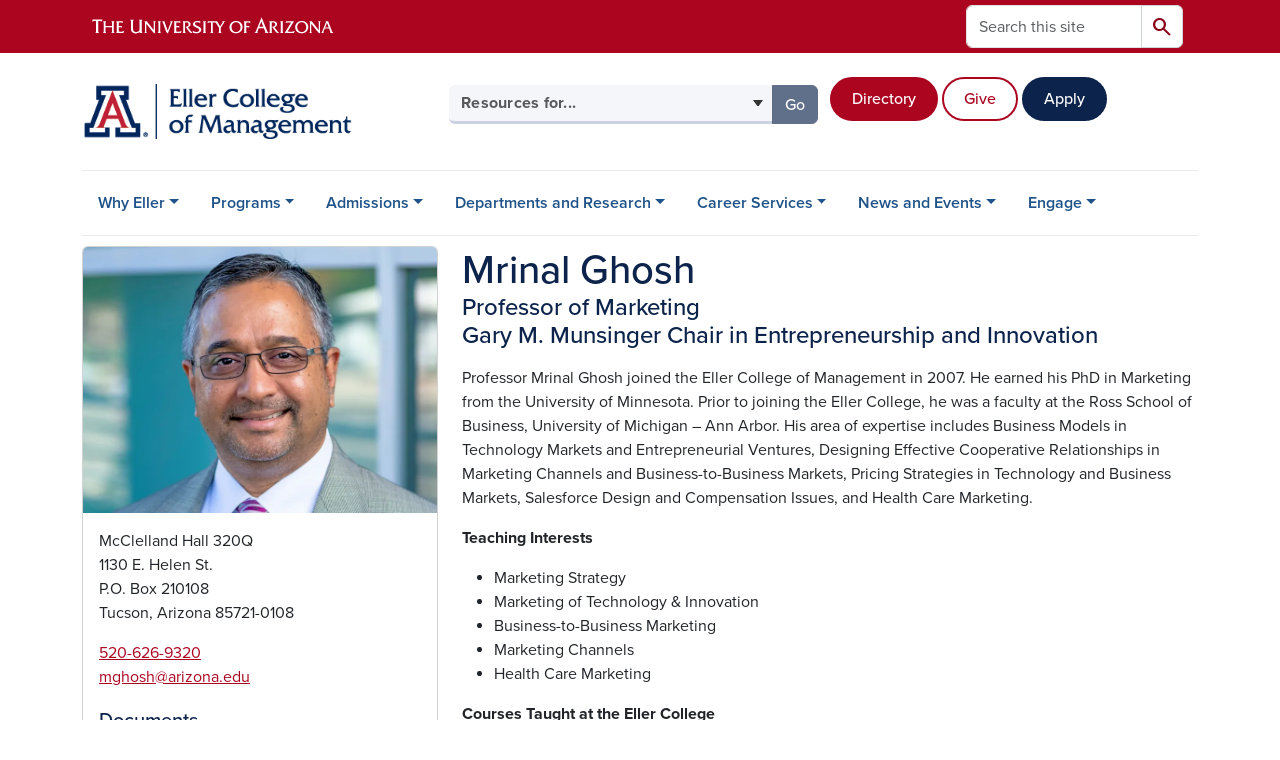

--- FILE ---
content_type: text/html; charset=UTF-8
request_url: https://eller.arizona.edu/people/mrinal-ghosh
body_size: 16761
content:
<!DOCTYPE html>
<html lang="en" dir="ltr" prefix="og: https://ogp.me/ns#" class="sticky-footer">
  <head>
    <meta charset="utf-8" />
<link rel="shortlink" href="https://eller.arizona.edu/" />
<meta property="og:site_name" content="Eller College of Management" />
<meta property="og:type" content="profile" />
<meta property="og:url" content="https://eller.arizona.edu/people/mrinal-ghosh" />
<meta property="og:title" content="Mrinal Ghosh" />
<meta property="og:image" content="https://eller.arizona.edu/sites/default/files/images/people/mrinal-ghosh.jpg" />
<meta property="profile:first_name" content="Mrinal" />
<meta property="profile:last_name" content="Ghosh" />
<meta name="twitter:card" content="summary" />
<meta name="Generator" content="Arizona Quickstart (https://quickstart.arizona.edu)" />
<meta name="MobileOptimized" content="width" />
<meta name="HandheldFriendly" content="true" />
<meta name="viewport" content="width=device-width, initial-scale=1, shrink-to-fit=no" />
<script type="application/ld+json">{
    "@context": "https://schema.org",
    "@graph": [
        {
            "@type": "CollegeOrUniversity",
            "url": "https://eller.arizona.edu/",
            "parentOrganization": {
                "@type": "EducationalOrganization",
                "@id": "https://www.arizona.edu/",
                "name": "University of Arizona",
                "url": "https://www.arizona.edu/",
                "sameAs": [
                    "https://www.facebook.com/uarizona",
                    "https://x.com/uarizona",
                    "https://www.instagram.com/uarizona",
                    "https://linkedin.com/edu/university-of-arizona-17783",
                    "https://www.youtube.com/universityofarizona",
                    "https://en.wikipedia.org/wiki/University_of_Arizona"
                ],
                "address": {
                    "@type": "PostalAddress",
                    "streetAddress": "1401 E University Blvd",
                    "addressLocality": "Tucson",
                    "addressRegion": "AZ",
                    "postalCode": "85721",
                    "addressCountry": "US"
                }
            },
            "name": "University of Arizona Eller College of Management"
        }
    ]
}</script>
<meta http-equiv="x-ua-compatible" content="ie=edge" />
<link rel="icon" href="/profiles/custom/az_quickstart/themes/custom/az_barrio/favicon.ico" type="image/vnd.microsoft.icon" />

    <title>Mrinal Ghosh | Eller College of Management</title>
    <link rel="stylesheet" media="all" href="/sites/default/files/css/css_J_VhIpPzkE_ALYEq1hSi0bAupjDnQdaTFwAlzndrua8.css?delta=0&amp;language=en&amp;theme=az_barrio&amp;include=[base64]" />
<link rel="stylesheet" media="all" href="/sites/default/files/css/css_wGDhsQCALjZfnQ1nw5X2E8UmVP3DezoahqWzXOQ-BiA.css?delta=1&amp;language=en&amp;theme=az_barrio&amp;include=[base64]" />
<link rel="stylesheet" media="all" href="https://use.typekit.net/emv3zbo.css" />
<link rel="stylesheet" media="all" href="https://fonts.googleapis.com/css2?family=Material+Symbols+Rounded:opsz,wght,FILL,GRAD@24,400,1,0#.css" />
<link rel="stylesheet" media="all" href="https://cdn.digital.arizona.edu/lib/az-icons/1.0.4/az-icons-styles.min.css" />
<link rel="stylesheet" media="all" href="https://cdn.digital.arizona.edu/lib/arizona-bootstrap/5.0.3/css/arizona-bootstrap.min.css" />
<link rel="stylesheet" media="all" href="/sites/default/files/css/css_fK-goKuFeYoVjBX0xWH47A486t_0Lh3Ro3titcFu_h0.css?delta=6&amp;language=en&amp;theme=az_barrio&amp;include=[base64]" />
<link rel="stylesheet" media="print" href="/sites/default/files/css/css_hF-xnnjhj3yvbH4rEf2soffEzE1HzIhCmovUb-ix07g.css?delta=7&amp;language=en&amp;theme=az_barrio&amp;include=[base64]" />
<link rel="stylesheet" media="all" href="/sites/default/files/css/css_QEj__L4u2cP7n5OnkFgTdSOggQPr2szflm8Qq8ySb3M.css?delta=8&amp;language=en&amp;theme=az_barrio&amp;include=[base64]" />

    <script type="application/json" data-drupal-selector="drupal-settings-json">{"path":{"baseUrl":"\/","pathPrefix":"","currentPath":"node\/3171","currentPathIsAdmin":false,"isFront":false,"currentLanguage":"en"},"pluralDelimiter":"\u0003","suppressDeprecationErrors":true,"gtag":{"tagId":"","consentMode":false,"otherIds":[],"events":[],"additionalConfigInfo":[]},"ajaxPageState":{"libraries":"[base64]","theme":"az_barrio","theme_token":null},"ajaxTrustedUrl":{"\/search\/node":true},"gtm":{"tagId":null,"settings":{"data_layer":"dataLayer","include_classes":false,"allowlist_classes":"","blocklist_classes":"","include_environment":false,"environment_id":"","environment_token":""},"tagIds":["GTM-PBT24KX","GTM-ML2BZB"]},"data":{"extlink":{"extTarget":true,"extTargetAppendNewWindowDisplay":true,"extTargetAppendNewWindowLabel":"(opens in a new window)","extTargetNoOverride":true,"extNofollow":false,"extTitleNoOverride":false,"extNoreferrer":false,"extFollowNoOverride":false,"extClass":"0","extLabel":"(link is external)","extImgClass":false,"extSubdomains":false,"extExclude":"^(?!(https?:\\\/\\\/)(arizona.box.com|docs.google.com|dropbox.com|www.dropbox.com|emailarizona-my.sharepoint.com|events.trellis.arizona.edu)).*","extInclude":"\/sites\/.+\/files\/.+\\.pdf","extCssExclude":"","extCssInclude":"","extCssExplicit":"","extAlert":false,"extAlertText":"This link will take you to an external web site. We are not responsible for their content.","extHideIcons":false,"mailtoClass":"0","telClass":"","mailtoLabel":"(link sends email)","telLabel":"(link is a phone number)","extUseFontAwesome":false,"extIconPlacement":"append","extPreventOrphan":false,"extFaLinkClasses":"fa fa-external-link","extFaMailtoClasses":"fa fa-envelope-o","extAdditionalLinkClasses":"","extAdditionalMailtoClasses":"","extAdditionalTelClasses":"","extFaTelClasses":"fa fa-phone","allowedDomains":[],"extExcludeNoreferrer":""}},"field_group":{"tabs":{"mode":"default","context":"view","settings":{"classes":"","show_empty_fields":false,"id":"","label_as_html":false,"direction":"horizontal","width_breakpoint":640}},"tab":{"mode":"default","context":"view","settings":{"classes":"","show_empty_fields":false,"id":"","label_as_html":false,"formatter":"closed","description":""}},"html_element":{"mode":"az_small","context":"view","settings":{"classes":"","show_empty_fields":false,"id":"","element":"figure","show_label":false,"label_element":"h3","label_element_classes":"","attributes":"style=\u0022max-width: 360px;\u0022","effect":"none","speed":"fast","label_as_html":false}},"link":{"mode":"az_badge","context":"view","settings":{"classes":"badge text-bg-light badge-link","show_empty_fields":false,"id":"","target":"entity","custom_uri":"","target_attribute":"default"}}},"widthBreakpoint":640,"azSelectMenu":{"ids":{"az-eller-header-select-menu":"az-eller-header-select-menu-form"}},"user":{"uid":0,"permissionsHash":"1f56a28af070e890df9a127c8084ecc5bf129231e5ab3949d1d8b39cc22f87ab"}}</script>
<script src="/core/misc/drupalSettingsLoader.js?v=11.2.10"></script>
<script src="/modules/contrib/google_tag/js/gtag.js?t9agfz"></script>
<script src="/modules/contrib/google_tag/js/gtm.js?t9agfz"></script>

  </head>
  <body class="layout-no-sidebars page-node-3171 path-node node--type-az-person">
    <a href="#content" class="visually-hidden-focusable btn btn-dark position-absolute start-50 translate-middle-x z-1 mt-1">
      Skip to main content
    </a>
    <noscript><iframe src="https://www.googletagmanager.com/ns.html?id=GTM-PBT24KX"
                  height="0" width="0" style="display:none;visibility:hidden"></iframe></noscript>
<noscript><iframe src="https://www.googletagmanager.com/ns.html?id=GTM-ML2BZB"
                  height="0" width="0" style="display:none;visibility:hidden"></iframe></noscript>

      <div class="dialog-off-canvas-main-canvas" data-off-canvas-main-canvas>
    
<div id="page-wrapper">
  <div id="page">
        <header id="header" class="header" role="banner" aria-label="Site header">
      <div class="arizona-header az-fixed-header-on-mobile bg-red" id="header_arizona">
        <div class="container">
          <div class="row flex-nowrap">
                          <a class="arizona-logo col-auto" href="https://www.arizona.edu" title="The University of Arizona homepage">
                <img class="arizona-line-logo" alt="The University of Arizona Wordmark Line Logo White" src="https://cdn.digital.arizona.edu/logos/v1.0.0/ua_wordmark_line_logo_white_rgb.min.svg" fetchpriority="high" />
              </a>
                                        <section class="d-none d-lg-flex col-auto region region-header-ua-utilities">
    <div class="search-block-form az-search-block block block-search block-search-form-block" data-drupal-selector="search-block-form" id="block-az-barrio-search" role="search">
  
    
          <div class="content">
      <form block="block-az-barrio-search" action="/search/node" method="get" id="search-block-form" accept-charset="UTF-8" class="search-form search-block-form">
  <div class="input-group">
      <label for="edit-keys" class="visually-hidden">Search</label>
<input title="Enter the terms you wish to search for." data-drupal-selector="edit-keys" type="search" id="edit-keys" name="keys" value="" size="15" maxlength="128" class="form-search form-control rounded-start" placeholder="Search this site" aria-label="Search this site" />


<button data-drupal-selector="edit-submit" type="submit" id="edit-submit" value="Search" class="button js-form-submit form-submit btn"><span class="material-symbols-rounded">search</span></button>




  </div>
</form>


    </div>
  
</div>

  </section>

                                      <div class="d-lg-none d-flex col-auto px-0">
                                  <button type="button" data-bs-toggle="offcanvas" data-bs-target="#azMobileNav" aria-controls="azMobileNav" class="btn btn-arizona-header" id="jsAzSearch">
                    <span aria-hidden="true" class="icon material-symbols-rounded">search</span>
                    <span class="icon-text">Search</span>
                  </button>
                                                  <button type="button" data-bs-toggle="offcanvas" data-bs-target="#azMobileNav" aria-controls="azMobileNav" class="btn btn-arizona-header">
                    <span aria-hidden="true" class="icon material-symbols-rounded">menu</span>
                    <span class="icon-text">Menu</span>
                  </button>
                                <div class="offcanvas offcanvas-end mw-100 w-100 bg-white d-flex d-lg-none overflow-y-auto" tabindex="-1" id="azMobileNav" aria-label="Mobile navigation">
                  <div class="offcanvas-header sticky-top p-0 mb-2 text-bg-red d-flex justify-content-between align-items-center">
                    <a href="/" class="btn btn-arizona-header">
                      <span aria-hidden="true" class="icon material-symbols-rounded">home</span>
                      <span class="icon-text">Home</span>
                    </a>
                    <button type="button" data-bs-toggle="offcanvas" data-bs-target="#azMobileNav" aria-controls="azMobileNav" class="btn btn-arizona-header">
                      <span aria-hidden="true" class="icon material-symbols-rounded">close</span>
                      <span class="icon-text">Close</span>
                    </button>
                  </div>
                    <section class="region region-navigation-offcanvas">
    <div class="search-block-form text-bg-white mb-1 border-bottom" data-drupal-selector="search-block-form-2" id="block-az-barrio-offcanvas-searchform" role="search">
  
    
      <form block="block-az-barrio-offcanvas-searchform" action="/search/node" method="get" id="search-block-form--2" accept-charset="UTF-8" class="search-form search-block-form">
  <div class="input-group">
      <label for="edit-keys--2" class="visually-hidden">Search</label>
<input title="Enter the terms you wish to search for." data-drupal-selector="edit-keys" type="search" id="edit-keys--2" name="keys" value="" size="15" maxlength="128" class="form-search form-control rounded-start" placeholder="Search this site" aria-label="Search this site" />


<button data-drupal-selector="edit-submit" type="submit" id="edit-submit--2" value="Search" class="button js-form-submit form-submit btn"><span class="material-symbols-rounded">search</span></button>




  </div>
</form>


  </div>
<div id="block-az-barrio-mobilenavblock" class="block block-az-core block-mobile-nav-block">
  
    
      <div class="content">
      <div id="az_mobile_nav_menu"><div class="border-bottom"><div class="px-3 fw-bold az-mobile-nav-root"><h2 class="h5 my-0">Main Menu</h2>
</div>
</div>
<ul id="az_mobile_nav_menu_links" class="nav nav-pills flex-column bg-white"><li class="nav-item"><span class="ms-2 text-black border-end">Why Eller</span>
<a href="/az_core/mobile_nav_callback/menu_link_content%3Ae1da6878-4e89-465d-8c2b-73ae488f0154" class="use-ajax btn btn-lg bg-white az-mobile-nav-link" type="button" data-ajax-http-method="GET" aria-label="View child pages of Why Eller"><span class="material-symbols-rounded text-azurite">chevron_right</span>
</a></li>
<li class="nav-item"><span class="ms-2 text-black border-end">Programs</span>
<a href="/az_core/mobile_nav_callback/menu_link_content%3Ade25231d-d0d0-4a09-9eab-1f348c0f9d73" class="use-ajax btn btn-lg bg-white az-mobile-nav-link" type="button" data-ajax-http-method="GET" aria-label="View child pages of Programs"><span class="material-symbols-rounded text-azurite">chevron_right</span>
</a></li>
<li class="nav-item"><span class="ms-2 text-black border-end">Admissions</span>
<a href="/az_core/mobile_nav_callback/menu_link_content%3A52bcff3e-7308-4aa3-bb8a-3a0130c586fe" class="use-ajax btn btn-lg bg-white az-mobile-nav-link" type="button" data-ajax-http-method="GET" aria-label="View child pages of Admissions"><span class="material-symbols-rounded text-azurite">chevron_right</span>
</a></li>
<li class="nav-item"><span class="ms-2 text-black border-end">Departments and Research</span>
<a href="/az_core/mobile_nav_callback/menu_link_content%3A579f8a7b-f737-46dd-98e2-06156a429ce4" class="use-ajax btn btn-lg bg-white az-mobile-nav-link" type="button" data-ajax-http-method="GET" aria-label="View child pages of Departments and Research"><span class="material-symbols-rounded text-azurite">chevron_right</span>
</a></li>
<li class="nav-item"><span class="ms-2 text-black border-end">Career Services</span>
<a href="/az_core/mobile_nav_callback/menu_link_content%3Ac9f2bb8f-12cd-42f2-ac6a-8765f753be94" class="use-ajax btn btn-lg bg-white az-mobile-nav-link" type="button" data-ajax-http-method="GET" aria-label="View child pages of Career Services"><span class="material-symbols-rounded text-azurite">chevron_right</span>
</a></li>
<li class="nav-item"><span class="ms-2 text-black border-end">News and Events</span>
<a href="/az_core/mobile_nav_callback/menu_link_content%3A56a5fafa-9753-4573-9daa-bf7546bbf5cf" class="use-ajax btn btn-lg bg-white az-mobile-nav-link" type="button" data-ajax-http-method="GET" aria-label="View child pages of News and Events"><span class="material-symbols-rounded text-azurite">chevron_right</span>
</a></li>
<li class="nav-item"><span class="ms-2 text-black border-end">Engage</span>
<a href="/az_core/mobile_nav_callback/menu_link_content%3A275a12c0-7e60-403c-9cc3-f7264f8723ef" class="use-ajax btn btn-lg bg-white az-mobile-nav-link" type="button" data-ajax-http-method="GET" aria-label="View child pages of Engage"><span class="material-symbols-rounded text-azurite">chevron_right</span>
</a></li>
</ul>
</div>

    </div>
  </div>

  </section>

                </div>
              </div>
                      </div>
        </div>
      </div>
      <div id="header_site">
        <div class="container">
          <div class="row">
            <div class="col-12 col-sm-6 col-lg-4">
                <section class="region region-branding">
    <div id="block-az-barrio-branding" class="clearfix block block-system block-system-branding-block">
  
    
        <a href="/" title="Eller College of Management | Home" class="qs-site-logo d-block" rel="home"><img class="img-fluid" fetchpriority="high" src="/sites/default/files/Eller_Webheader_0.png" alt="Eller College of Management | Home" />
</a>
    </div>

  </section>

            </div>
            <div class="col-12 col-sm-6 col-lg-8">
              <div class="row">
                  <section class="col-md region region-header">
    
  </section>

              </div>
                            <div class="row">
                  <section class="row region region-header-2">
    <div id="block-headerselectmenu" class="d-inline-block col-12 col-lg-6 px-0 pr-xl-2 pt-0 pt-md-2 mt-0 mt-md-4 mb-3 ml-0 ml-lg-4 block block-az-select-menu block-az-select-menueller-header-select-menu">
  
    
      <div class="content">
      

    <form  id="az-eller-header-select-menu-form" data-bs-toggle="popover" data-bs-trigger="focus" data-bs-placement="top" data-bs-content="Please make a selection.">
        <div class="input-group az-select-menu-container">
                    <label class="visually-hidden select-menu-label-sr" for="az-eller-header-select-menu-select">Select your audience</label>
                                            <select  id="az-eller-header-select-menu-select" class="form-control select-primary az-select-dropdown form-select rounded-start" aria-invalid="false">
                          <option data-href="">Resources for...</option>
                                      <option data-href="/students/prospective">Prospective Students</option>
                          <option data-href="/programs/undergraduate/current-students">Current Undergraduate Students</option>
                          <option data-href="/students/graduate">Current Graduate Students</option>
                          <option data-href="/engage/giving">Donors</option>
                        </select >
                        <button  id="az-eller-header-select-menu-button" class="btn btn-primary js_select_menu_button disabled az-select-button btn-secondary rounded-end" aria-disabled="true" role="button" type="button" tabindex="0">
              Go
              <span class="visually-hidden"> to the page for that group</span>
            </button>
                </div>
    </form>

    
    
    </div>
  </div>
<div id="block-headercalltoactionbuttons" class="d-inline-block col-12 col-lg-5 mb-4 mb-lg-0 ml-lg-2 px-0 block-content-az_flexible_block block block-block-content block-block-content383f43f6-abec-4c5d-aa45-057eedbd0c18">
  
    
      <div class="content">
      
      <div class="field field--name-field-az-main-content field--type-entity-reference-revisions field--label-hidden field__items">
              <div class="field__item">  <div class="mb-0 paragraph paragraph--type--az-text paragraph--view-mode--default">
          
            <div class="clearfix text-formatted field field--name-field-az-text-area field--type-text-long field--label-hidden field__item"><div class="bs_grid ck-widget"><div class="ck-widget container"><div class="g-0 no-gutters row ck-widget" data-row-none="auto_auto_auto" data-row-sm="auto_auto_auto" data-row-md="auto_auto_auto" data-row-lg="auto_auto_auto" data-row-xl="auto_auto_auto" data-row-xxl="auto_auto_auto"><div class="col-auto col-sm-auto col-md-auto col-lg-auto col-xl-auto col-xxl-auto"><p><br><a class="btn btn-red" href="/directory">Directory</a>&nbsp;</p></div><div class="col-auto col-sm-auto col-md-auto col-lg-auto col-xl-auto col-xxl-auto"><p><br><a class="btn btn-outline-red" href="/engage/giving">Give</a>&nbsp;</p></div><div class="col-auto col-sm-auto col-md-auto col-lg-auto col-xl-auto col-xxl-auto"><p><br><a class="btn btn-blue" href="/admissions/apply">Apply</a></p></div></div></div></div></div>
      
      </div>
</div>
          </div>
  
    </div>
  </div>

  </section>

              </div>
                          </div>
          </div>
        </div>
        <div class="container">
                      <div class="row d-none d-lg-flex">
              <div class="col-lg">
                <nav id="navbar-top" class="navbar navbar-expand">
                    <section class="region region-navigation">
          <nav role="navigation" aria-labelledby="block-az-barrio-main-menu-menu" id="block-az-barrio-main-menu" class="block block-menu navigation menu--main">
                      
    <h2 class="visually-hidden" id="block-az-barrio-main-menu-menu">Main navigation</h2>
    

              
              <ul id="block-az-barrio-main-menu" block="block-az-barrio-main-menu" class="clearfix navbar-nav flex-lg-row">
                          <li class="nav-item menu-item--expanded dropdown nav-item nav-item-parent keep-open">
                            	    <button class="nav-item menu-item--expanded dropdown nav-item nav-item-parent keep-open nav-link dropdown-toggle" data-bs-toggle="dropdown" aria-expanded="false" aria-haspopup="true" data-bs-display="static">Why Eller</button>
                                  <div class="dropdown-menu">
                                                  <a href="/why" class="dropdown-item" data-drupal-link-system-path="node/259">Overview</a>
                                                                    <a href="/why/meet-dean" class="dropdown-item" data-drupal-link-system-path="node/820">Meet the Dean</a>
                                                                    <a href="/why/vision-mission-history" class="dropdown-item" data-drupal-link-system-path="node/1198">Vision, Mission and History</a>
                                                                    <a href="/why/facts" class="dropdown-item" data-drupal-link-system-path="node/260">Facts and Figures</a>
                                                                    <a href="/why-eller/strategic-map" class="dropdown-item" data-drupal-link-system-path="node/3663">Strategic Map</a>
                                                                    <a href="/why/rankings" class="dropdown-item" data-drupal-link-system-path="node/263">Rankings</a>
                                </div>
      
                          </li>
                                  <li class="nav-item menu-item--expanded dropdown nav-item nav-item-parent keep-open">
                            	    <button class="nav-item menu-item--expanded dropdown nav-item nav-item-parent keep-open nav-link dropdown-toggle" data-bs-toggle="dropdown" aria-expanded="false" aria-haspopup="true" data-bs-display="static">Programs</button>
                                  <div class="dropdown-menu">
                                                  <a href="/programs" class="dropdown-item" data-drupal-link-system-path="node/1071">Overview</a>
                                                                    <a href="/programs/finder" class="dropdown-item" data-drupal-link-system-path="node/266">Find the Right Program</a>
                                                                    <a href="/programs/undergraduate" class="dropdown-item" data-drupal-link-system-path="node/903">Undergraduate</a>
                                                                    <a href="/programs/mba" class="dropdown-item" data-drupal-link-system-path="node/928">MBA Programs</a>
                                                                    <a href="/programs/masters" class="dropdown-item" data-drupal-link-system-path="node/322">Master&#039;s Degree Programs</a>
                                                                    <a href="/programs/doctoral" class="dropdown-item" data-drupal-link-system-path="node/933">Doctoral</a>
                                                                    <a href="/programs/entrepreneurship" class="dropdown-item" data-drupal-link-system-path="node/997">Entrepreneurship</a>
                                                                    <a href="/programs/non-degree" class="dropdown-item" data-drupal-link-system-path="node/1041">Certificates and Non-degree</a>
                                                                    <a href="https://executive.eller.arizona.edu" title="" class="dropdown-item">Executive Education</a>
                                </div>
      
                          </li>
                                  <li class="nav-item menu-item--expanded dropdown nav-item nav-item-parent keep-open">
                            	    <button class="nav-item menu-item--expanded dropdown nav-item nav-item-parent keep-open nav-link dropdown-toggle" data-bs-toggle="dropdown" aria-expanded="false" aria-haspopup="true" data-bs-display="static">Admissions</button>
                                  <div class="dropdown-menu">
                                                  <a href="/admissions" class="dropdown-item" data-drupal-link-system-path="node/1072">Overview</a>
                                                                    <a href="/admissions/undergraduate-admissions" class="dropdown-item">Undergraduate Admissions</a>
                                                                    <a href="/admissions/graduate" class="dropdown-item" data-drupal-link-system-path="node/785">Graduate Admissions</a>
                                                                    <a href="/admissions/cost" class="dropdown-item" data-drupal-link-system-path="node/786">Cost</a>
                                                                    <a href="/admissions/financial-aid-scholarships" class="dropdown-item" data-drupal-link-system-path="node/1117">Financial Aid and Scholarships</a>
                                                                    <a href="/admissions/international" class="dropdown-item" data-drupal-link-system-path="node/787">International Students</a>
                                                                    <a href="/admissions/apply" class="dropdown-item" data-drupal-link-system-path="node/788">Apply Now</a>
                                </div>
      
                          </li>
                                  <li class="nav-item menu-item--expanded dropdown nav-item nav-item-parent keep-open">
                            	    <button class="nav-item menu-item--expanded dropdown nav-item nav-item-parent keep-open nav-link dropdown-toggle" data-bs-toggle="dropdown" aria-expanded="false" aria-haspopup="true" data-bs-display="static">Departments and Research</button>
                                  <div class="dropdown-menu">
                                                  <a href="/departments-research" class="dropdown-item" data-drupal-link-system-path="node/1073">Overview</a>
                                                                    <a href="/departments-research/schools-departments" class="dropdown-item" data-drupal-link-system-path="node/264">Schools and Departments</a>
                                                                    <a href="/departments-research/centers-labs" class="dropdown-item" data-drupal-link-system-path="node/968">Centers, Labs and Institutes</a>
                                                                    <a href="/departments-research/directory-expertise" class="dropdown-item" data-drupal-link-system-path="node/521">Faculty Directory and Expertise</a>
                                                                    <a href="/departments-research/insights" class="dropdown-item" data-drupal-link-system-path="node/524">Eller Faculty Insights</a>
                                                                    <a href="/departments-research/research" class="dropdown-item" data-drupal-link-system-path="node/522">Research at Eller</a>
                                </div>
      
                          </li>
                                  <li class="nav-item menu-item--expanded dropdown nav-item nav-item-parent keep-open">
                            	    <button class="nav-item menu-item--expanded dropdown nav-item nav-item-parent keep-open nav-link dropdown-toggle" data-bs-toggle="dropdown" aria-expanded="false" aria-haspopup="true" data-bs-display="static">Career Services</button>
                                  <div class="dropdown-menu">
                                                  <a href="/career-outcomes" class="dropdown-item" data-drupal-link-system-path="node/1074">Overview</a>
                                                                    <a href="/career-outcomes/undergraduate" class="dropdown-item">Undergraduate Professional Development</a>
                                                                    <a href="/career-outcomes/graduate" class="dropdown-item" data-drupal-link-system-path="node/525">Graduate Professional Development</a>
                                                                    <a href="/career-outcomes/recruit" class="dropdown-item" data-drupal-link-system-path="node/527">Recruit at Eller</a>
                                </div>
      
                          </li>
                                  <li class="nav-item menu-item--expanded dropdown nav-item nav-item-parent keep-open">
                            	    <button class="nav-item menu-item--expanded dropdown nav-item nav-item-parent keep-open nav-link dropdown-toggle" data-bs-toggle="dropdown" aria-expanded="false" aria-haspopup="true" data-bs-display="static">News and Events</button>
                                  <div class="dropdown-menu">
                                                  <a href="/news-events/news" class="dropdown-item" data-drupal-link-system-path="node/533">News and Headlines</a>
                                                                    <a href="/news-events/events" class="dropdown-item" data-drupal-link-system-path="node/262">Events</a>
                                                                    <a href="/news-events/blogs" class="dropdown-item" data-drupal-link-system-path="node/534">Blogs</a>
                                                                    <a href="/news-events/eller-magazine" class="dropdown-item" data-drupal-link-system-path="node/535">Eller Magazine</a>
                                                                    <a href="https://www.azeconomy.org" title="" class="dropdown-item">Arizona&#039;s Economy Magazine</a>
                                                                    <a href="/news-events/profiles" class="dropdown-item" data-drupal-link-system-path="node/536">Student, Alumni and Faculty Profiles</a>
                                </div>
      
                          </li>
                                  <li class="nav-item menu-item--expanded dropdown nav-item nav-item-parent keep-open">
                            	    <button class="nav-item menu-item--expanded dropdown nav-item nav-item-parent keep-open nav-link dropdown-toggle" data-bs-toggle="dropdown" aria-expanded="false" aria-haspopup="true" data-bs-display="static">Engage</button>
                                  <div class="dropdown-menu">
                                                  <a href="/engage" class="dropdown-item" data-drupal-link-system-path="node/1078">Overview</a>
                                                                    <a href="/engage/opportunities" class="dropdown-item" data-drupal-link-system-path="node/1079">Find an Engagement Opportunity</a>
                                                                    <a href="/engage/partnerships-office" class="dropdown-item" data-drupal-link-system-path="node/1461">Eller Partnerships Office</a>
                                                                    <a href="/engage/giving" class="dropdown-item" data-drupal-link-system-path="node/1080">Giving</a>
                                                                    <a href="/engage/alumni" class="dropdown-item" data-drupal-link-system-path="node/1082">Alumni</a>
                                                                    <a href="/engage/national-board-advisors" class="dropdown-item" data-drupal-link-system-path="node/537">Eller National Board of Advisors</a>
                                </div>
      
                          </li>
                      </ul>
      


      </nav>

  </section>

                </nav>
              </div>
            </div>
                                <div class="row">
                <section class="col-md region region-help">
    <div data-drupal-messages-fallback class="hidden"></div>

  </section>

            </div>
                  </div>
      </div>
    </header>

    <div id="main-wrapper" class="layout-main-wrapper clearfix">
        <div id="main">
                              <div class="container">
            <div class="row row-offcanvas row-offcanvas-left clearfix">
              <main class="main-content col col-md-12" id="content" role="main">
                  <section class="region region-content">
    <div id="block-az-barrio-content" class="block block-system block-system-main-block">
  
    
      <div class="content">
      

<article class="node node--type-az-person node--view-mode-full clearfix">
  <header>
    
        
      </header>
  <div class="node__content clearfix">
    
<div  class="row d-md-block clearfix mb-5">
    
<div  class="col-12 position-relative col-md-8 float-md-end">
    <h1  class="node__title text-blue mt-md-0 mb-0">
<span class="field field--name-title field--type-string field--label-hidden">Mrinal Ghosh</span></h1>

<div  class="h4 d-block mt-0">
    
      <div class="field field--name-field-az-titles field--type-string field--label-hidden field__items">
              <div class="field__item">Professor of Marketing</div>
              <div class="field__item">Gary M. Munsinger Chair in Entrepreneurship and Innovation</div>
          </div>
  
  </div>
  </div>
<div  class="col-12 position-relative col-md-4 float-md-start">
    
<div  class="card mb-4 mb-md-0 overflow-hidden">
    
            <div class="field field--name-field-az-media-image field--type-entity-reference field--label-hidden field__item">  <img loading="lazy" class="img-fluid image-style-az-medium" src="/sites/default/files/styles/az_medium/public/images/people/mrinal-ghosh.jpg.webp?itok=OXhGRuH5" width="760" height="570" alt="Mrinal Ghosh" />


</div>
      
<div  class="card-body">
    
            <div class="clearfix text-formatted field field--name-field-az-address field--type-text-long field--label-hidden field__item"><p>McClelland Hall 320Q<br>
1130 E. Helen St. <br>
P.O. Box 210108 <br>
Tucson, Arizona 85721-0108</p>
</div>
      
      <div class="field field--name-field-az-phones field--type-telephone field--label-hidden field__items">
              <div class="field__item"><a href="tel:520-626-9320">520-626-9320</a></div>
          </div>
  <div class="field field--name-field-az-email field--type-email field--label-hidden text-truncate d-block"><a href="mailto:mghosh@arizona.edu">mghosh@arizona.edu</a></div>

<div  class="text-break mt-3">
  <h2 class="h5">Documents</h2>
    
      <div class="field field--name-field-az-attachments field--type-file field--label-hidden field__items">
              <div class="field__item">
<span class="file file--mime-application-pdf file--application-pdf"> <a href="/sites/default/files/MGhosh%20Short%20CV%2002012023_0_0.pdf" type="application/pdf" title="MGhosh Short CV 02012023_0_0.pdf">Mrinal Ghosh CV.pdf</a></span>
</div>
          </div>
  
  </div>
<div  class="mt-3">
  <h2 class="h5">Areas of Expertise</h2>
    
<div  class="ps-3 mx-1">
    
      <div class="field field--name-field-az-person-category-sec field--type-entity-reference field--label-hidden d-inline az-person-categories-list field__items">
              <div class="field__item d-inline-block az-person-category-item">Business models in technological markets and entrepreneurial ventures</div>
              <div class="field__item d-inline-block az-person-category-item">Designing win-win cooperative relationships in marketing channels and business markets</div>
              <div class="field__item d-inline-block az-person-category-item">Healthcare marketing</div>
              <div class="field__item d-inline-block az-person-category-item">Pricing strategies in technology and business markets</div>
              <div class="field__item d-inline-block az-person-category-item">Salesforce design and compensation</div>
          </div>
  
  </div>
  </div>
  </div>
  </div>
  </div>
<div  class="col-12 position-relative col-md-8 float-md-end">
    
            <div class="clearfix text-formatted field field--name-field-az-body field--type-text-long field--label-hidden field__item"><p>Professor Mrinal Ghosh joined the Eller College of Management in 2007. He earned his PhD in Marketing from the University of Minnesota. Prior to joining the Eller College, he was a faculty at the Ross School of Business, University of Michigan – Ann Arbor. His area of expertise includes Business Models in Technology Markets and Entrepreneurial Ventures, Designing Effective Cooperative Relationships in Marketing Channels and Business-to-Business Markets, Pricing Strategies in Technology and Business Markets, Salesforce Design and Compensation Issues, and Health Care Marketing.</p><p><strong>Teaching Interests</strong></p><ul><li>Marketing Strategy</li><li>Marketing of Technology &amp; Innovation</li><li>Business-to-Business Marketing</li><li>Marketing Channels</li><li>Health Care Marketing</li></ul><p><strong>Courses Taught at the Eller College</strong></p><ul><li><span>MKTG 471 – Marketing Policies and Operations</span></li><li><span>MKTG 510 – Market-Based Management (Executive MBA)</span></li><li><span>MKTG 538 – Innovative Strategies in Health Care Marketing (Masters in Health Care Management)</span></li><li><span>MKTG 546 – Marketing Strategy (FTMBA, Master of Science – Marketing, Online MBA)</span></li><li><span>MKTG 696C – Research Methods: Constructs and Measurement (PhD)</span></li><li><span>MKTG 696 – Organizational Economics and Models of Information Asymmetry (PhD)</span></li></ul><p><strong>Selected Recent Publications</strong></p><ul><li>“A Theory of Product-Form Strategy: When to Market Intellectual Property, Components, or Systems?”&nbsp;forthcoming,&nbsp;<em>Journal of Marketing&nbsp;</em>(with&nbsp;Kellilynn M. Frias, Narayan Janakiraman, Dale F. Duhan, and Robert Lusch (late)).</li><li>“Contracting to (Dis)incentivize? An Integrative Transaction-Cost Approach on How Contracts Govern Specific Investments,”&nbsp;<em>Strategic Management Journal</em>, 2022, Vol. 43 (August), 1528-1555 (with&nbsp;Desmond Lo and Giorgio Zanarone).</li><li><span>“Contracting to (Dis)incentivize? An Integrative Transaction-Cost Approach on How Contracts Govern Specific Investments,” </span><em><span>Strategic Management Journal</span></em><span>, 2022 forthcoming (with Desmond Lo and Giorgio Zanarone).</span></li><li><span>“Money-Back Guarantees and Service Quality: The Marketing of In-Vitro Fertilization Services,” </span><em><span>Journal of Marketing Research</span></em><span>, 2022, Vol. 59 (June), 659-673 (with Shan Yu, and Madhu Viswanathan).</span></li><li><span>“Media Coverage of Climate Change and Sustainable Product Consumption: Evidence from Hybrid Vehicle Market,” </span><em><span>Journal of Marketing Research</span></em><span>, 2019, Vol. 56 (December), 995-1011 (with Yubo Chen, Yong Liu, and Liang Zhao).</span></li><li class="EndNoteBibliography"><span>“Reconciling Power and Efficiency Theories of Marketing Channel Governance,” </span><em><span>Journal of Marketing</span></em><span>, 2019, 83 (4), 101-120 (with Stephen Carson).</span></li><li class="EndNoteBibliography"><span>“Endogeneity in Survey Research,” </span><em><span>International Journal of Research in Marketing</span></em><span>, 2018, 35 (2), 185-204 (with &nbsp;Jon B. Sande).</span></li><li><span>“Price Delegation and Performance Pay: Evidence from Industrial Sales Forces,” </span><em><span>Journal of Law, Economics, and Organization</span></em><span>, 2016, Vol. 32, No. 3, 508-544 (with Desmond Lo, Wouter Dessein, and Francine Lafontaine).</span></li></ul><p><strong>Selected Recent Book Chapters</strong></p><ul><li><span>“Porter Meets Williamson in 2021: Governance Value Analysis and its Implications in a World of Digital Technologies,” in </span><em><span>ISBM B2B Handbook</span></em><span>, Gary Lilien and Scott Petersen (Eds.), 2021 (with George John).</span></li><li><span>“Choosing Value-Chain Locations in Marketing Channels: Integrating Service-Dominant Logic and Product-Form Strategy Perspectives,” in </span><em><span>Handbook&nbsp;of Research on Distribution Channels</span></em><span>, Rajiv Dant and Chuck&nbsp;Ingene (Eds.), Edward Elgar Publishing, 2019 (with Kelli Frias and Robert Lusch).</span></li><li><span>“A Transaction Cost Approach to Channel Design with Application to Multi-Channels Settings,” in </span><em><span>Handbook&nbsp;of Research on Distribution Channels</span></em><span>, Rajiv Dant and Chuck&nbsp;Ingene (Eds.), Edward Elgar Publishing, 2019 (with George John and Madhu Viswanathan).</span></li></ul><p><strong>Selected Ongoing Research</strong></p><ul><li><span>“A Theory of Product-Form Strategy: When to Market Intellectual Property, Components, or Systems?” (with Kelli M. Frias, Narayan Janakiraman, Dale F. Duhan, and Robert Lusch).</span></li><li><span>“Delegation, Centralization, and Productivity in Industrial Salesforces,” (with Desmond Lo, Zhen Tang, and Arti Gandhi).</span></li><li><span>“Product Form Strategy: Selling Systems versus Components in Industrial Markets,” (with Kelli M. Frias and Shantanu Dutta).</span></li><li><span>“The Role of User-Generated Content in Consumer Adoption: The Case of the Human Papillomavirus (HPV) Vaccine,” (with Liuyi Wang).</span></li><li><span>“A Problem-Solving Perspective to Customer Solutions: The Role of Cross-Understanding and Relational Contracting,” (with Jon B. Sande, Kenneth H. Wathne, and Henrik Larsen).</span></li><li><span>“Outsourcing, Productivity, and Quality: Evidence from the Market for In-Vitro Fertilization Services,” (with Shan Yu and Madhu Viswanathan).</span></li><li><span>“A Model of Digital Piracy in Vertically Differentiated Markets: Effects on Firm Strategy and Consumer Welfare,” (with Yong Liu and Peng Wang).</span></li><li><span>“Marketing of Technology through Licensing Agreements: A Cross-National Investigation,” (with Shan Yu, George John, and Chae Un Lim).</span></li><li><span>“Impact of Vertical Structure and Product Differentiation on Price Pass-through: An Analysis of the Retail Beer Market,” (with Jorge D. M. Garcia and Madhu Viswanathan).</span></li><li><span>“Pricing Formats as Governance Devices: The Role of Leasing in Complex Industrial Markets,”.</span></li><li><span>“A Governance-Based Perspective on Bundling Equipment Sales and Technical Consulting Services in Industrial Markets” (with</span><span class="underline"> </span><span>Tirthankar Roy and Sourav Ray).</span></li></ul></div>
      
      <div class="field field--name-field-az-person-category field--type-entity-reference field--label-hidden d-inline az-person-categories-list field__items">
              <div class="field__item d-inline-block az-person-category-item"><div id="taxonomy-term-182" class="taxonomy-term vocabulary-az-person-categories">
  
    
  <div class="content">
    <a href="/person-categories/phd-marketing" class="field-group-link badge text-bg-light badge-link" hreflang="en"><div>
            <div class="field field--name-name field--type-string field--label-hidden field__item">PhD in Marketing</div>
      </div>
</a>
  </div>
</div>
</div>
              <div class="field__item d-inline-block az-person-category-item"><div id="taxonomy-term-156" class="taxonomy-term vocabulary-az-person-categories">
  
    
  <div class="content">
    <a href="/person-categories/department-marketing" class="field-group-link badge text-bg-light badge-link" hreflang="en"><div>
            <div class="field field--name-name field--type-string field--label-hidden field__item">Department of Marketing</div>
      </div>
</a>
  </div>
</div>
</div>
              <div class="field__item d-inline-block az-person-category-item"><div id="taxonomy-term-161" class="taxonomy-term vocabulary-az-person-categories">
  
    
  <div class="content">
    <a href="/person-categories/center-management-innovations-healthcare" class="field-group-link badge text-bg-light badge-link" hreflang="en"><div>
            <div class="field field--name-name field--type-string field--label-hidden field__item">Center for Management Innovations in Healthcare</div>
      </div>
</a>
  </div>
</div>
</div>
              <div class="field__item d-inline-block az-person-category-item"><div id="taxonomy-term-184" class="taxonomy-term vocabulary-az-person-categories">
  
    
  <div class="content">
    <a href="/person-categories/faculty" class="field-group-link badge text-bg-light badge-link" hreflang="en"><div>
            <div class="field field--name-name field--type-string field--label-hidden field__item">Faculty</div>
      </div>
</a>
  </div>
</div>
</div>
          </div>
  
  </div>
  </div><div class="field-group-tabs-wrapper">
                                                          <div class="mt-4 mb-3 clearfix">
    <ul class="nav nav-tabs rounded-top" role="tablist">
                    <li class="nav-item ml-nmin mt-nmin border-right" role="presentation">
          <button class="nav-link active" id="group_accordion_card_tab" data-bs-toggle="tab" data-bs-target="#edit-group-accordion-card" type="button" role="tab" aria-controls="edit-group-accordion-card" aria-selected="true">Experience</button>
        </li>
                  </ul>
    <div class="border rounded-bottom" style="border-top: 1px solid transparent !important;">
      <div class="tab-content mt-card px-card pb-card">
                          <div class="tab-pane fade show active" id="edit-group-accordion-card" role="tabpanel" aria-labelledby="group_accordion_card_tab" tabindex="0">
                                                                                                                                                                                                                                                                                                                                                                                                                                                                                                                                                                                  
  <h2 class="h4">Degrees</h2>

<ul class="field field--name-field-az-degrees field--type-string field--label-above"><li class="mb-1">PhD, University of Minnesota (Marketing), 1998</li><li class="mb-1">B.Eng., University of Bombay (Mechanical Engineering), 1988</li></ul>

                                                        
                                                        
                                                        
                                                                                                                                            </div>
                        </div>
    </div>
  </div>
</div>
  </div>
</article>

    </div>
  </div>

  </section>

              </main>
                                                                    </div>
          </div>
          
                                                </div>
    </div>

    <footer class="site-footer">
                <div class="text-bg-warm-gray py-5" role="contentinfo">
                    <section>
            <div class="container">
              <div class="row">
                                  <div class="col-12 col-sm-5 col-md-4 col-lg-4 text-center-xs text-sm-start">
                    <div class="row bottom-buffer-30">
                      <div class="col">
                        <a href="/" title="Eller College of Management | Home" rel="home" class="qs-site-logo d-block mt-0"><img class="img-fluid" src="/sites/default/files/Eller_Webheader_0.png" alt="Eller College of Management | Home" />
</a>
                      </div>
                    </div>
                  </div>
                                                  <!-- Force next columns to break to new line at md breakpoint and up -->
                  <div class="w-100 d-block d-sm-none"></div>
                    <section class="col-12 col-sm-7 col-md-8 col-lg-8 region region-footer">
    <div id="block-footeraddresses" class="block-content-az_flexible_block block block-block-content block-block-content8a3335bb-53dc-4aa2-a833-60cc0818b7d3">
  
    
      <div class="content">
      
      <div class="field field--name-field-az-main-content field--type-entity-reference-revisions field--label-hidden field__items">
              <div class="field__item">  <div class="mb-0 paragraph paragraph--type--az-text paragraph--view-mode--default">
          
            <div class="clearfix text-formatted field field--name-field-az-text-area field--type-text-long field--label-hidden field__item"><div class="bs_grid ck-widget"><div class="ck-widget row" data-row-none="equal_equal_equal" data-row-sm="equal_equal_equal" data-row-md="equal_equal_equal" data-row-lg="equal_equal_equal" data-row-xl="equal_equal_equal" data-row-xxl><div class="col col-sm col-md col-lg col-xl content mb-4"><p><span class="small"><strong>Eller College of Management</strong></span><br><a href="tel:520-621-2165"><span class="small">520-621-2165</span></a><br><a href="https://goo.gl/maps/4NLDG1VtdjkHQLScA"><span class="small">1130 E. Helen St.</span></a><span class="small"> | P.O. Box 210108</span><br><span class="small">Tucson, AZ 85721-0108</span></p></div><div class="col col-sm col-md col-lg col-xl w-50"><div>
  
  
<figure style="max-width: 360px;">
    
  <div class="field field--name-field-media-az-image field--type-image field--label-visually_hidden">
    <div class="field__label visually-hidden">Image</div>
              <div class="field__item">  <img loading="lazy" class="img-fluid image-style-az-small" src="/sites/default/files/styles/az_small/public/2024-05/AACSB%20Acredited%20Logo.png.webp?itok=82HnztFM" width="360" height="134" alt="AACSB Accredited Logo">


</div>
          </div>

  </figure>
</div>
</div><div class="col col-sm col-md col-lg col-xl content"><p class="mb-1"><em><span class="small"><strong>McClelland Hall Spring Hours</strong></span></em></p><p><span class="small">Monday: <strong>7&nbsp;a.m. - 10&nbsp;p.m.</strong></span><br><span class="small">Tuesday: <strong>7&nbsp;a.m. - 10&nbsp;p.m.</strong></span><br><span class="small">Wednesday: <strong>7&nbsp;a.m. - 10&nbsp;p.m.</strong></span><br><span class="small">Thursday: <strong>7&nbsp;a.m. - 10&nbsp;p.m.</strong></span><br><span class="small">Friday: <strong>7 a.m. - 7&nbsp;p.m.</strong></span><br><span class="small">Saturday: <strong>9 a.m. - 5 p.m.</strong></span><br><span class="small">Sunday: <strong>9 a.m. - 10 p.m.</strong></span><br><br>WINTER BREAK:<br>DEC. 24 – JAN 4 <strong>CLOSED</strong><br>MLK HOLIDAY<br>JAN. 19 <strong>CLOSED</strong><br>SPRING BREAK<br>MAR. 7-15 SAT/SUN <strong>CLOSED</strong></p></div></div></div></div>
      
      </div>
</div>
          </div>
  
    </div>
  </div>
      <nav role="navigation" aria-labelledby="block-footermain-menu" id="block-footermain" class="mt-md-n1 mb-md-n2 block block-menu navigation menu--az-footer-main">
                      
    <h2 class="h6 mt-md-3 text-uppercase visually-hidden" id="block-footermain-menu">Footer - Main</h2>
    

              
                  <ul block="block-footermain" class="nav-utility d-flex justify-content-center justify-content-sm-end clearfix nav" data-component-id="bootstrap_barrio:menu">
                    <li class="nav-item">
                <a href="https://cirt.arizona.edu" title="" class="bg-transparent nav-link nav-link-https--cirtarizonaedu">Emergency Information</a>
              </li>
                <li class="nav-item">
                <a href="https://privacy.arizona.edu/privacy-statement" title="" class="bg-transparent nav-link nav-link-https--privacyarizonaedu-privacy-statement">UA Privacy</a>
              </li>
                <li class="nav-item">
                <a href="/privacy" title="" class="bg-transparent nav-link nav-link--privacy" data-drupal-link-system-path="node/847">Eller College Privacy</a>
              </li>
                <li class="nav-item">
                <a href="https://www.arizona.edu/campus-accessibility" class="bg-transparent nav-link nav-link-https--wwwarizonaedu-campus-accessibility">Campus Accessibility</a>
              </li>
                <li class="nav-item">
                <a href="https://goodcat.esms.arizona.edu" class="bg-transparent nav-link nav-link-https--goodcatesmsarizonaedu">Report Ethics Violations</a>
              </li>
        </ul>
  



      </nav>

  </section>

                                <div class="col-12">
                  <hr>
                </div>
              </div>
            </div>
          </section>
                              <div id="footer_sub">
            <div class="container">
              <div class="row">
                
              </div>
              <div class="row">
                  <div id="block-footermenus" class="w-100 block-content-az_flexible_block block block-block-content block-block-content650d9c06-791d-42d8-8907-aeecf2156e74">
  
    
      <div class="content">
      
      <div class="field field--name-field-az-main-content field--type-entity-reference-revisions field--label-hidden field__items">
              <div class="field__item">  <div class="mb-0 paragraph paragraph--type--az-text paragraph--view-mode--default">
          
            <div class="clearfix text-formatted field field--name-field-az-text-area field--type-text-long field--label-hidden field__item"><div class="bs_grid ck-widget"><div class="ck-widget container"><div class="ck-widget row" data-row-none="equal_equal_equal_equal_equal" data-row-sm="equal_equal_equal_equal_equal" data-row-md="equal_equal_equal_equal_equal" data-row-lg="equal_equal_equal_equal_equal" data-row-xl="equal_equal_equal_equal_equal" data-row-xxl><div class="col col-sm col-md col-lg col-xl content"><h2 class="h6 mt-md-3 text-uppercase">Information For</h2><ul class="nav flex-column nav-utility clearfix"><li class="d-flex px-0 nav-item"><a class="bg-transparent nav-link" href="/students/prospective"><span class="small">Prospective Students</span></a></li><li class="d-flex px-0 nav-item"><a class="bg-transparent nav-link" href="/programs/undergraduate/current-students"><span class="small">Current Undergraduate Students</span></a></li><li class="d-flex px-0 nav-item"><a class="bg-transparent nav-link" href="/students/graduate"><span class="small">Current Graduate Students</span></a></li><li class="d-flex px-0 nav-item"><a class="bg-transparent nav-link" href="/engage/alumni"><span class="small">Alumni</span></a></li><li class="d-flex px-0 nav-item"><a class="bg-transparent nav-link" href="https://eller.arizona.edu/engage/partnerships-office"><span class="small">Eller Partnerships Office</span></a></li><li class="d-flex px-0 nav-item"><a class="bg-transparent nav-link" href="/engage/giving"><span class="small">Donors</span></a></li></ul></div><div class="col col-sm col-md col-lg col-xl content"><h2 class="h6 mt-md-3 text-uppercase">Programs</h2><ul class="nav flex-column nav-utility clearfix"><li class="d-flex px-0 nav-item"><a class="bg-transparent nav-link" href="/programs/undergraduate"><span class="small">Undergraduate</span></a></li><li class="d-flex px-0 nav-item"><a class="bg-transparent nav-link" href="/programs/mba"><span class="small">Eller MBA</span></a></li><li class="d-flex px-0 nav-item"><a class="bg-transparent nav-link" href="/programs/masters"><span class="small">Other Master's</span></a></li><li class="d-flex px-0 nav-item"><a class="bg-transparent nav-link" href="/programs/doctoral"><span class="small">Doctoral</span></a></li><li class="d-flex px-0 nav-item"><a class="bg-transparent nav-link" href="https://executive.eller.arizona.edu/" target="_blank"><span class="small">Eller Executive Education</span></a></li><li class="d-flex px-0 nav-item"><a class="bg-transparent nav-link" href="/programs/non-degree/professional-education"><span class="small">Professional Education</span></a></li><li class="d-flex px-0 nav-item"><a class="bg-transparent nav-link" href="/programs/entrepreneurship"><span class="small">Entrepreneurship</span></a></li><li class="d-flex px-0 nav-item"><a class="bg-transparent nav-link" href="/programs/non-degree/global"><span class="small">Global Programs</span></a></li></ul></div><div class="col col-sm col-md col-lg col-xl content"><h2 class="h6 mt-md-3 text-uppercase">Schools and Departments</h2><ul class="nav flex-column nav-utility clearfix"><li class="d-flex px-0 nav-item"><a class="bg-transparent nav-link" href="/departments-research/schools-departments/accountancy"><span class="small">Dhaliwal-Reidy School of Accountancy</span></a></li><li class="d-flex px-0 nav-item"><a class="bg-transparent nav-link" href="/node/3757"><span class="small">HSLopez School Of Business Analytics</span></a></li><li class="d-flex px-0 nav-item"><a class="bg-transparent nav-link" href="/departments-research/schools-departments/economics"><span class="small">Department of Economics</span></a></li><li class="d-flex px-0 nav-item"><a class="bg-transparent nav-link" href="/departments-research/schools-departments/finance"><span class="small">Department of Finance</span></a></li><li class="d-flex px-0 nav-item"><a class="bg-transparent nav-link" href="/departments-research/schools-departments/management"><span class="small">Department of Management and Organizations</span></a></li><li class="d-flex px-0 nav-item"><a class="bg-transparent nav-link" href="/departments-research/schools-departments/mis"><span class="small">Department of Management Information Systems</span></a></li><li class="d-flex px-0 nav-item"><a class="bg-transparent nav-link" href="/departments-research/schools-departments/marketing"><span class="small">Department of Marketing</span></a></li><li class="d-flex px-0 nav-item"><a class="bg-transparent nav-link" href="/programs/non-degree/business-communication"><span class="small">Business Communication Program</span></a></li><li class="d-flex px-0 nav-item"><a class="bg-transparent nav-link" href="/departments-research/centers-labs"><span class="small">Centers, Labs and Institutes</span></a></li></ul></div><div class="col col-sm col-md col-lg col-xl content"><h2 class="h6 mt-md-3 text-uppercase">Resources</h2><ul class="nav flex-column nav-utility clearfix"><li class="d-flex px-0 nav-item"><a class="bg-transparent nav-link" href="/visit#mcclelland"><span class="small">McClelland Hall Maps</span></a></li><li class="d-flex px-0 nav-item"><a class="bg-transparent nav-link" href="https://phoenixmed.arizona.edu/directions"><span class="small">Phoenix Campus Map</span></a></li><li class="d-flex px-0 nav-item"><a class="bg-transparent nav-link" href="/news-events/events"><span class="small">Calendar</span></a></li><li class="d-flex px-0 nav-item"><a class="bg-transparent nav-link" href="https://d2l.arizona.edu/d2l/login" target="_blank"><span class="small">Brightspace</span></a></li><li class="d-flex px-0 nav-item"><a class="bg-transparent nav-link" href="https://student.esms.arizona.edu" target="_blank"><span class="small">eSMS</span></a></li><li class="d-flex px-0 nav-item"><a class="bg-transparent nav-link" href="https://emailarizona.sharepoint.com/sites/EllerAdminPortal/SitePages/IT-Support.aspx" target="_blank"><span class="small">Eller IT Support</span></a></li><li class="d-flex px-0 nav-item"><a class="bg-transparent nav-link" href="https://admin.eller.arizona.edu/" target="_blank"><span class="small">Eller Intranet</span></a></li><li class="d-flex px-0 nav-item"><a class="bg-transparent nav-link" href="/students/technology"><span class="small">Technology at Eller</span></a></li><li class="d-flex px-0 nav-item"><a class="bg-transparent nav-link" href="/contact"><span class="small">Contact Us</span></a></li></ul></div><div class="col col-sm col-md col-lg col-xl content"><h2 class="h6 mt-md-3 text-uppercase">Connect</h2><ul class="nav flex-column nav-utility clearfix"><li class="d-flex px-0 nav-item"><a class="bg-transparent nav-link az-icon-facebook az-icon-spacing" href="https://www.facebook.com/UArizonaEller" title="Eller Facebook page"><span class="small">Facebook</span></a></li><li class="d-flex px-0 nav-item"><a class="bg-transparent nav-link az-icon-x-twitter az-icon-spacing" href="https://twitter.com/UArizonaEller" title="Eller X/Twitter page"><span class="small">X, formerly Twitter</span></a></li><li class="d-flex px-0 nav-item"><a class="bg-transparent nav-link az-icon-instagram az-icon-spacing" href="https://www.instagram.com/UArizonaEller" title="Eller Instagram page"><span class="small">Instagram</span></a></li><li class="d-flex px-0 nav-item"><a class="bg-transparent nav-link az-icon-linkedin az-icon-spacing" href="https://linkedin.com/school/uarizonaeller" title="Eller LinkedIn page"><span class="small">LinkedIn</span></a></li><li class="d-flex px-0 nav-item"><a class="bg-transparent nav-link az-icon-youtube az-icon-spacing" href="https://www.youtube.com/user/ellercollege" title="Eller YouTube page"><span class="small">YouTube</span></a></li></ul></div></div></div></div></div>
      
      </div>
</div>
          </div>
  
    </div>
  </div>


              </div>
              <div class="row">
                <div class="col text-center">
                                    <hr>
                                    <p class="fw-light"><em>We respectfully acknowledge <a href="https://www.arizona.edu/university-arizona-land-acknowledgment">the University of Arizona is on the land and territories of Indigenous peoples</a>. Today, Arizona is home to 22 federally recognized tribes, with Tucson being home to the O’odham and the Yaqui. The university strives to build sustainable relationships with sovereign Native Nations and Indigenous communities through education offerings, partnerships, and community service.</em></p><hr>
                  <p class="small" style="margin-bottom: 0.25rem;"><a href="https://www.arizona.edu/information-security-privacy" target="_blank">University Information Security and Privacy</a></p>
                  
                  <p class="small">&copy; 2026 The Arizona Board of Regents on behalf of <a href="https://www.arizona.edu" target="_blank">The University of Arizona</a>.</p>
                </div>
              </div>
            </div>
          </div>
                  </div>
            </footer>
      </div>
</div>

  </div>

    
    <script src="/core/assets/vendor/jquery/jquery.min.js?v=4.0.0-rc.1"></script>
<script src="/core/assets/vendor/once/once.min.js?v=1.0.1"></script>
<script src="/core/misc/drupal.js?v=11.2.10"></script>
<script src="/core/misc/drupal.init.js?v=11.2.10"></script>
<script src="/modules/contrib/field_group/formatters/tabs/horizontal-tabs.js?t9agfz"></script>
<script src="/core/assets/vendor/tabbable/index.umd.min.js?v=6.2.0"></script>
<script src="/sites/default/files/asset_injector/js/chatbot_ai-bf8f0fb8c41405c2925e834ad2c9dc7d.js?t9agfz"></script>
<script src="https://cdn.digital.arizona.edu/lib/arizona-bootstrap/5.0.3/js/arizona-bootstrap.bundle.min.js"></script>
<script src="/profiles/custom/az_quickstart/themes/custom/az_barrio/js/az-barrio-off-canvas-nav.js?t9agfz"></script>
<script src="/profiles/custom/az_quickstart/themes/custom/az_barrio/js/button-no-conflict.js?t9agfz"></script>
<script src="/profiles/custom/az_quickstart/modules/custom/az_core/js/az-mobile-nav.js?t9agfz"></script>
<script src="/profiles/custom/az_quickstart/modules/custom/az_select_menu/js/az-select-menu.js?t9agfz"></script>
<script src="/themes/contrib/bootstrap_barrio/js/barrio.js?v=11.2.10"></script>
<script src="/modules/contrib/extlink/js/extlink.js?t9agfz"></script>
<script src="/core/misc/debounce.js?v=11.2.10"></script>
<script src="/core/misc/form.js?v=11.2.10"></script>
<script src="/core/misc/details-summarized-content.js?v=11.2.10"></script>
<script src="/core/misc/details-aria.js?v=11.2.10"></script>
<script src="/core/misc/details.js?v=11.2.10"></script>
<script src="/modules/contrib/field_group/js/field_group.tab_validation.js?t9agfz"></script>
<script src="/modules/contrib/field_group/js/field_group.tabs_validation.js?t9agfz"></script>
<script src="/core/misc/progress.js?v=11.2.10"></script>
<script src="/core/assets/vendor/loadjs/loadjs.min.js?v=4.3.0"></script>
<script src="/core/misc/announce.js?v=11.2.10"></script>
<script src="/core/misc/message.js?v=11.2.10"></script>
<script src="/themes/contrib/bootstrap_barrio/js/messages.js?t9agfz"></script>
<script src="/core/misc/ajax.js?v=11.2.10"></script>
<script src="/profiles/custom/az_quickstart/themes/custom/az_barrio/js/az-ajax.js?t9agfz"></script>
<script src="/modules/contrib/google_tag/js/gtag.ajax.js?t9agfz"></script>

  </body>
</html>


--- FILE ---
content_type: text/css
request_url: https://eller.arizona.edu/sites/default/files/css/css_QEj__L4u2cP7n5OnkFgTdSOggQPr2szflm8Qq8ySb3M.css?delta=8&language=en&theme=az_barrio&include=eJx1UtGSgzAI_CFjPilDImraGDKAnbZff-jVjr2bvsFmgV0IiKCGXC-YlNgnkR5LQQ7ACBJoDHhvyJoFQ8miQfRRcp06-FZor1ccQk5Uw0w35O9UoZShhAWHDHuBBCh5qgtW_V611oGCFFAMcVW1MW9NzxCBOZOHp_uNHI2jS1BvIK7CbaMkYtwIC8Vc8EAbMEwMbRb_kfWWKd515yALVf-ONkywmEDzUFf_mXaRSEWty6FqtHn_0alQhOIOE8m2l82xWR9sD7FQuvpT3O36Ey2NqmHS_23o3D59pw28Nig9XODemYntNgf2SrsxYxnCxLQ2b-K33fczcX5SVTuOQpRuv9AmX5H7BE2zmT9t7NXytLW1tjXah5lx6OQhiouPIPgDzYf2YQ
body_size: -111
content:
/* @license GPL-2.0-or-later https://www.drupal.org/licensing/faq */
.field--name-field-az-person-category-sec > .az-person-category-item{display:list-item !important;margin-right:0;}
.eller-icon-link:hover span{color:#ffffff !important;}
.az-icon-spacing::before{display:inline-block;vertical-align:middle;margin-bottom:2px;}
button[data-toggle="collapse"]:focus{background-color:initial;}


--- FILE ---
content_type: text/css
request_url: https://tags.srv.stackadapt.com/sa.css
body_size: -11
content:
:root {
    --sa-uid: '0-ee45643f-cc15-5d6f-4519-7ca3956d935b';
}